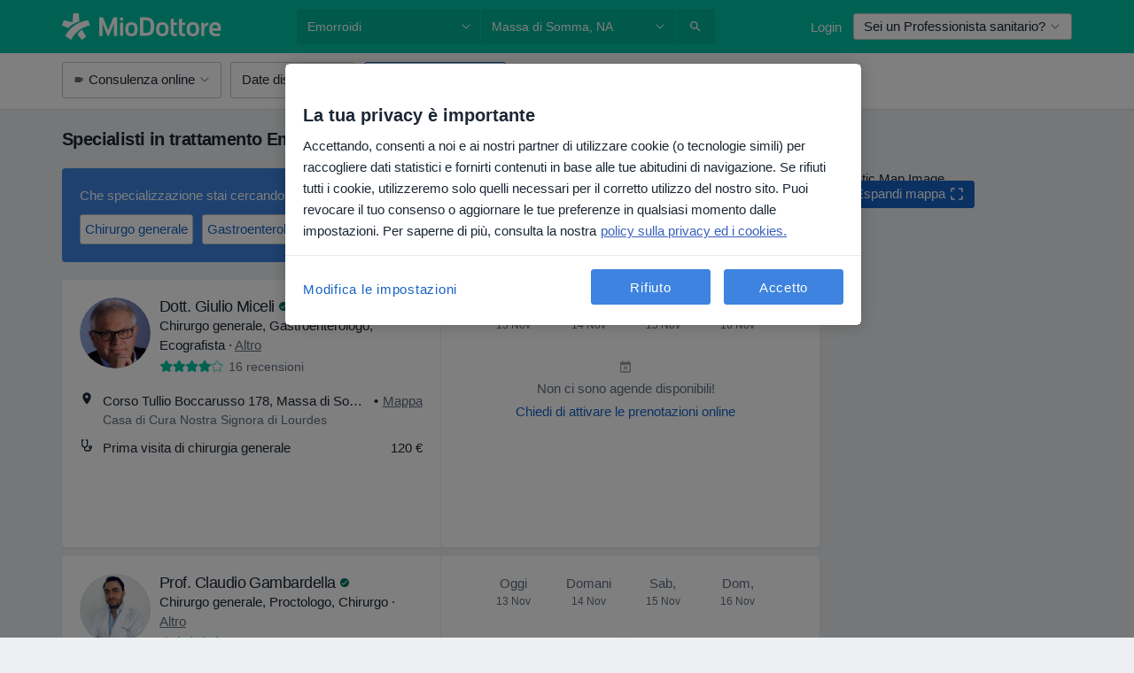

--- FILE ---
content_type: text/javascript; charset=utf-8
request_url: https://platform.docplanner.com/js/SearchAutocompleteController-chunk-da7d703e.js
body_size: 584
content:
"use strict";(self.webpackChunkmonolith_app=self.webpackChunkmonolith_app||[]).push([[67927],{8881:function(v,u,t){t.r(u),t.d(u,{default:function(){return m}});var d=t(89315),c=(a,o,l)=>new Promise((e,s)=>{var r=n=>{try{h(l.next(n))}catch(i){s(i)}},f=n=>{try{h(l.throw(n))}catch(i){s(i)}},h=n=>n.done?e(n.value):Promise.resolve(n.value).then(r,f);h((l=l.apply(a,o)).next())});class m{constructor(o,l,e,s){this.config=o,this.i18n=l,this.gateKeeper=e,this.gtm=s}run(){return c(this,null,function*(){this.loadSearchAutocomplete()})}loadSearchAutocomplete(){return c(this,null,function*(){(yield(0,d.A)({load:()=>Promise.all([t.e(84121),t.e(94288),t.e(10515)]).then(t.bind(t,35868))}))(this.config,this.i18n,this.gateKeeper,this.gtm)})}}}}]);


--- FILE ---
content_type: text/javascript; charset=utf-8
request_url: https://platform.docplanner.com/js/Mixpanel-chunk-df604d24.js
body_size: 696
content:
"use strict";(self.webpackChunkmonolith_app=self.webpackChunkmonolith_app||[]).push([[83667],{766:function(P,r,s){s.r(r);var h=s(89315),p=Object.defineProperty,u=(i,n,t)=>n in i?p(i,n,{enumerable:!0,configurable:!0,writable:!0,value:t}):i[n]=t,a=(i,n,t)=>(u(i,typeof n!="symbol"?n+"":n,t),t),f=(i,n,t)=>new Promise((m,c)=>{var g=e=>{try{l(t.next(e))}catch(o){c(o)}},v=e=>{try{l(t.throw(e))}catch(o){c(o)}},l=e=>e.done?m(e.value):Promise.resolve(e.value).then(g,v);l((t=t.apply(i,n)).next())});class d{constructor(n){a(this,"config"),a(this,"pageType"),a(this,"baseDomain"),this.config=n,this.pageType=this.config.getConst("PAGE_TYPE"),this.baseDomain=this.config.getConst("BASE_DOMAIN")}run(){return f(this,null,function*(){const n=yield(0,h.A)({load:()=>s.e(28232).then(s.bind(s,98762))});new n(this.pageType,this.baseDomain).init()})}}r.default=d}}]);


--- FILE ---
content_type: text/javascript; charset=utf-8
request_url: https://platform.docplanner.com/js/Config-it-chunk-c57c9281.js
body_size: 833
content:
"use strict";(self.webpackChunkmonolith_app=self.webpackChunkmonolith_app||[]).push([[27289],{2625:function(i){i.exports=JSON.parse('{"downloadPatientAppDynamicLink":{"homepage":"https://patientapp.miodottore.it/?link=https%3A%2F%2Fwww.miodottore.it%2F%3Flink_id%3Dbanner_homepage&apn=it.docplanner&ibi=it.docplanner&isi=1064009280&efr=false&utm_source=marketplace&utm_medium=banner&utm_campaign=download_app","listing":"https://patientapp.miodottore.it/?link=https%3A%2F%2Fwww.miodottore.it%2F%3Flink_id%3Dbanner_doctor_list&apn=it.docplanner&ibi=it.docplanner&isi=1064009280&efr=false&utm_source=marketplace&utm_medium=banner&utm_campaign=download_app_from_listing"},"agendaLanding":{"headerVideoId":"s50cnvnzad"},"patientAppBannerIllustration":"patient-app-it","patientAppFirebaseData":{"mt":"8","pt":"1974701","countryBasedDomain":"miodottore.it","apn":"it.docplanner","ibi":"it.docplanner","isi":"1064009280"},"pricingLandingRowsConfig":{"pricingFeature":{"isPremium":true}}}')}}]);


--- FILE ---
content_type: text/javascript; charset=utf-8
request_url: https://widgets.getsitecontrol.com/85290/script.js
body_size: 716
content:
/*v0.29.6 at 2017-05-18 © 2017 GetSiteControl*/
!function(e,t){var s=e.document,a=t.widgets;if(e._gscq=e._gscq||[],1===e._gscq.loaded)return void(e.gscwidgets&&e.gscwidgets.runtime&&(e.gscwidgets.runtime.destroy(),e.gscwidgets.start(t)));if(e._gscq.loaded=1,!s.all||s.querySelector)for(var d=0;d<a.length;d++)if(a[d]&&!a[d].disabled){e.gscwidgets?e.gscwidgets.start(t):!function(){var a,d,g;d=s.createElement("script"),a=!1,g=s.getElementsByTagName("script")[0],d.type="text/javascript",d.async=!0,d.src=t.settings.RUNTIME_URL,d.onload=d.onreadystatechange=function(){var s=this.readyState;a||s&&"complete"!==s&&"loaded"!==s||(a=!0,e.gscwidgets.start(t))},g&&g.parentNode?g.parentNode.insertBefore(d,g):(g=s.body||s.getElementsByTagName("body")[0]||s.getElementsByTagName("head")[0],g.appendChild(d))}();break}}(window,{"widgets": [{"disabled": true, "id": 453779}, {"disabled": true, "id": 527454}, {"disabled": true, "id": 525129}, {"disabled": true, "id": 524569}, {"disabled": true, "id": 524165}, {"disabled": true, "id": 524180}, {"disabled": true, "id": 524178}, {"disabled": true, "id": 524174}, {"disabled": true, "id": 523791}, {"disabled": true, "id": 523690}, {"disabled": true, "id": 523691}, {"disabled": true, "id": 523693}, {"disabled": true, "id": 523444}, {"disabled": true, "id": 523031}, {"disabled": true, "id": 523094}, {"disabled": true, "id": 521854}, {"disabled": true, "id": 522696}, {"disabled": true, "id": 521682}, {"disabled": true, "id": 521483}, {"disabled": true, "id": 520711}, {"disabled": true, "id": 520765}, {"disabled": true, "id": 520446}, {"disabled": true, "id": 520272}, {"disabled": true, "id": 519659}, {"disabled": true, "id": 519737}, {"disabled": true, "id": 516181}, {"disabled": true, "id": 515585}, {"disabled": true, "id": 507128}, {"disabled": true, "id": 515223}], "runtime": {"status": "online", "shareByEmailUrl": "https://app.getsitecontrol.com/api/v1/share-by-email?u={url}&t={title}&d={description}&logo={logo}", "trackUrl": "https://app.getsitecontrol.com/api/v1/stat", "logoUrl": "https://getsitecontrol.com/{type}-widget/?utm_content={type}&utm_source={site}&utm_medium=referral&utm_term={layout}&utm_campaign=Widgets Logo", "responsive": {"enabled": true, "breakpoint": 640}, "sessionLength": 20, "removeLogo": true, "fbAppId": "1700939563493347", "chatUrl": "https://app.getsitecontrol.com/api/v1/chat/init?widget={id}&uid={uid}", "removeLogoNotCool": true, "fbRedirectUri": "https://getsitecontrol.com/close", "targetingUrl": "https://app.getsitecontrol.com/api/v1/targeting", "doTrack": true, "chatPageUrl": "https://app.getsitecontrol.com/api/v1/embedded-chat?widget={id}&gscuid={uid}", "submitUrl": "https://app.getsitecontrol.com/api/v1/submit"}, "settings": {"RUNTIME_URL": "//st.getsitecontrol.com/main/runtime/runtime.2.10.5.js"}});